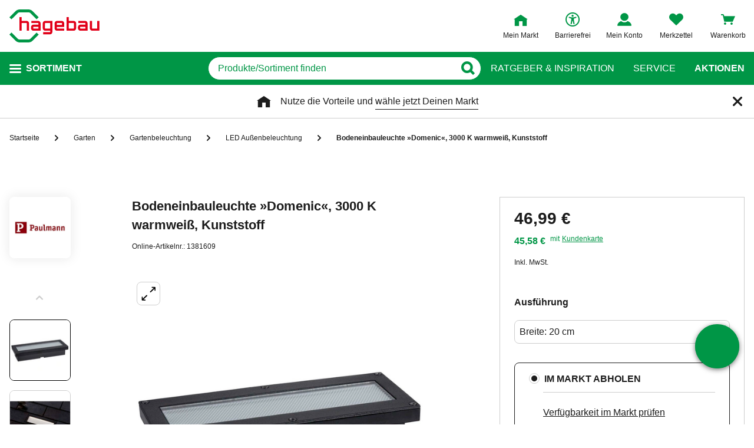

--- FILE ---
content_type: text/javascript
request_url: https://static.hagebau.de/assets/f8c416d70e9517df95a4e2f900b30c7370edce19/hagebau/js/8652.app.js
body_size: 1274
content:
"use strict";(self.webpackChunkhagebau_frontend_structure=self.webpackChunkhagebau_frontend_structure||[]).push([[8652],{88652:(e,t,r)=>{r.r(t),r.d(t,{default:()=>f});var n=function(){var e=this,t=e._self._c;return e._self._setupProxy,t("div",{staticClass:"footer-teaser"},e._l(e.footerTabs,function(r,n){return t("div",{key:n,staticClass:"footer-teaser__column"},[t("accordion",{staticClass:"footer-teaser__accordion",attrs:{"mobile-only":!0,name:r.headline}},[t("template",{slot:"content"},[0===n?t("hotline",{staticClass:"footer-teaser__hotline",attrs:{"hide-headline":""}}):e._e(),e._v(" "),t("ul",{staticClass:"footer-teaser__list"},e._l(r.links,function(r,n){return t("li",{key:n,staticClass:"footer-teaser__list-item"},[t("a",{staticClass:"footer-teaser__link",attrs:{href:r.path,title:r.title,target:r.target}},[e._v("\n              "+e._s(r.name)+"\n            ")])])}),0)],1)],2)],1)}),0)};n._withStripped=!0;var o=r(89376),i=r(59e3),s=r(94785);function a(e,t){var r=Object.keys(e);if(Object.getOwnPropertySymbols){var n=Object.getOwnPropertySymbols(e);t&&(n=n.filter(function(t){return Object.getOwnPropertyDescriptor(e,t).enumerable})),r.push.apply(r,n)}return r}function l(e){for(var t=1;t<arguments.length;t++){var r=null!=arguments[t]?arguments[t]:{};t%2?a(Object(r),!0).forEach(function(t){c(e,t,r[t])}):Object.getOwnPropertyDescriptors?Object.defineProperties(e,Object.getOwnPropertyDescriptors(r)):a(Object(r)).forEach(function(t){Object.defineProperty(e,t,Object.getOwnPropertyDescriptor(r,t))})}return e}function c(e,t,r){return(t=function(e){var t=function(e){if("object"!=typeof e||!e)return e;var t=e[Symbol.toPrimitive];if(void 0!==t){var r=t.call(e,"string");if("object"!=typeof r)return r;throw new TypeError("@@toPrimitive must return a primitive value.")}return String(e)}(e);return"symbol"==typeof t?t:t+""}(t))in e?Object.defineProperty(e,t,{value:r,enumerable:!0,configurable:!0,writable:!0}):e[t]=r,e}const u=(0,o.pM)({name:"FooterTeaser",components:{Accordion:i.A,Hotline:s.A},props:{id:String,tabs:{type:Array,default:()=>[]}},computed:{footerTabs(){return this.tabs.map(e=>l(l({},e),{},{links:e.links.map(e=>l(l({},e),{},{target:this.isInDomain(e)?e.openInNewWindow?"_blank":"_self":"_blank"}))}))}},methods:{isInDomain:e=>"/"===e.path[0]||e.path.match(location.host)}}),f=(0,r(14486).A)(u,n,[],!1,null,null,null).exports},94785:(e,t,r)=>{r.d(t,{A:()=>l});var n=function(){var e=this,t=e._self._c;return e._self._setupProxy,t("div",{staticClass:"hotline"},[e.serviceHotlineInformation.heading&&!e.hideHeadline?t("div",{staticClass:"hotline__headline",domProps:{textContent:e._s(e.serviceHotlineInformation.heading)}}):e._e(),e._v(" "),e.serviceHotlineInformation.phoneNumber?t("a",{staticClass:"hotline__number",attrs:{href:e.phoneNumberLink},domProps:{textContent:e._s(e.serviceHotlineInformation.phoneNumber)}}):e._e(),e._v(" "),e.serviceHoursInformation.heading&&e.serviceHoursInformation.hours?t("div",{staticClass:"hotline__hours"},[e._v("\n    "+e._s(e.serviceHoursInformation.heading)),t("br"),e._v("\n    "+e._s(e.serviceHoursInformation.hours)+"\n  ")]):e._e()])};n._withStripped=!0;var o=r(89376);const{serviceHotlineInformation:i,serviceHoursInformation:s}=window.__globalConfig,a=(0,o.pM)({name:"Hotline",props:{hideHeadline:Boolean},data:()=>({serviceHotlineInformation:i,serviceHoursInformation:s}),computed:{phoneNumberLink(){if(null==i||!i.phoneNumber)return null;const e=i.phoneNumber.replace(/[^0-9]/gm,"");return"tel:".concat(e)}}}),l=(0,r(14486).A)(a,n,[],!1,null,null,null).exports}}]);

--- FILE ---
content_type: text/javascript
request_url: https://static.hagebau.de/assets/f8c416d70e9517df95a4e2f900b30c7370edce19/hagebau/js/9845.app.js
body_size: 6073
content:
"use strict";(self.webpackChunkhagebau_frontend_structure=self.webpackChunkhagebau_frontend_structure||[]).push([[9845],{4797:(e,t,r)=>{r.a(e,async(e,o)=>{try{r.d(t,{A:()=>v});var s=r(89376),a=r(77998),i=r(51001),n=r(40408),l=e([i]);function c(e,t){var r=Object.keys(e);if(Object.getOwnPropertySymbols){var o=Object.getOwnPropertySymbols(e);t&&(o=o.filter(function(t){return Object.getOwnPropertyDescriptor(e,t).enumerable})),r.push.apply(r,o)}return r}function u(e){for(var t=1;t<arguments.length;t++){var r=null!=arguments[t]?arguments[t]:{};t%2?c(Object(r),!0).forEach(function(t){d(e,t,r[t])}):Object.getOwnPropertyDescriptors?Object.defineProperties(e,Object.getOwnPropertyDescriptors(r)):c(Object(r)).forEach(function(t){Object.defineProperty(e,t,Object.getOwnPropertyDescriptor(r,t))})}return e}function d(e,t,r){return(t=m(t))in e?Object.defineProperty(e,t,{value:r,enumerable:!0,configurable:!0,writable:!0}):e[t]=r,e}function m(e){var t=p(e,"string");return"symbol"==typeof t?t:t+""}function p(e,t){if("object"!=typeof e||!e)return e;var r=e[Symbol.toPrimitive];if(void 0!==r){var o=r.call(e,t||"default");if("object"!=typeof o)return o;throw new TypeError("@@toPrimitive must return a primitive value.")}return("string"===t?String:Number)(e)}i=(l.then?(await l)():l)[0];const v=(0,s.pM)({name:"StoreRequest",components:{StoreRequestForm:i.A,ImageWebp:a.A},props:{image:String,productName:String,ean:String,storeLocation:String,companyId:String,itemId:String,isReservation:Boolean,backInStock:Boolean},computed:u(u({},(0,n.aH)("productDetails",["isSubmitStoreRequestSuccess","submitBackInStockErrorMessage","isSubmitBackInStockSuccess"])),{},{getBodyText(){return this.isReservation?this.$t("backInStockLayer.reservation.text".concat(this.isSubmitBackInStockSuccess?".success":"")):this.$t("backInStockLayer.online.text".concat(this.isSubmitBackInStockSuccess?".success":""))}})});o()}catch(b){o(b)}})},15003:(e,t,r)=>{r.a(e,async(e,o)=>{try{r.d(t,{A:()=>l});var s=r(63959),a=r(46470),i=r(14486),n=e([a]);a=(n.then?(await n)():n)[0];const l=(0,i.A)(a.A,s.X,s.Y,!1,null,null,null).exports;o()}catch(e){o(e)}})},18283:(e,t,r)=>{r.d(t,{X:()=>o,Y:()=>s});var o=function(){var e=this,t=e._self._c;return e._self._setupProxy,t("div",{staticClass:"store-request-form"},[e.showLoader?t("loader",{staticClass:"store-request-form__loader"}):e._e(),e._v(" "),e.backInStock?t("store-request-toggle-options",{staticClass:"store-request__content-float-right",attrs:{"active-toggle":e.activeToggle},on:{"toggle-radio-button":function(t){return e.toggleRadioButton(t)}}}):e._e(),e._v(" "),e.activeToggle===e.storeRequestOptions.backInStock&&e.backInStock?t("back-in-stock-form",{attrs:{"item-id":e.itemId,"store-id":e.companyId,"is-reservation":e.isReservation}}):e._e(),e._v(" "),e.activeToggle!==e.storeRequestOptions.orderFromStore&&e.backInStock?e._e():t("order-from-store-form",{attrs:{"company-id":this.companyId,ean:this.ean}})],1)},s=[];o._withStripped=!0},27800:(e,t,r)=>{r.a(e,async(e,o)=>{try{r.d(t,{A:()=>i});var s=r(49629),a=e([s]);const i=(s=(a.then?(await a)():a)[0]).A;o()}catch(e){o(e)}})},29169:(e,t,r)=>{r.d(t,{X:()=>o,Y:()=>s});var o=function(){var e=this,t=e._self._c;return e._self._setupProxy,t("form",{ref:"storeRequestForm",staticClass:"store-request-form__form",attrs:{novalidate:""},on:{submit:function(t){return t.preventDefault(),e.submitStoreRequest.apply(null,arguments)}}},[t("div",{staticClass:"store-request-form__headline"},[e._v("\n    "+e._s(e.$t("storeRequestForm.headline"))+"\n  ")]),e._v(" "),t("csrf-input",{ref:"csrf"}),e._v(" "),t("input",{attrs:{type:"hidden",name:"articleEan"},domProps:{value:e.orderFormStoreForm.model.articleEan}}),e._v(" "),t("input",{attrs:{type:"hidden",name:"companyId"},domProps:{value:e.orderFormStoreForm.model.companyId}}),e._v(" "),t("input-vue",{directives:[{name:"validate",rawName:"v-validate",value:"required|email",expression:"'required|email'"}],ref:"userEmail",staticClass:"form__group store-request-form__input",attrs:{name:"userEmail",type:"email",label:e.$t("global.email.label"),error:e.errors.first("userEmail"),required:""},model:{value:e.orderFormStoreForm.model.userEmail,callback:function(t){e.$set(e.orderFormStoreForm.model,"userEmail",t)},expression:"orderFormStoreForm.model.userEmail"}}),e._v(" "),t("input-vue",{directives:[{name:"validate",rawName:"v-validate",value:"required|numeric|minValue:1|maxValue:9000",expression:"'required|numeric|minValue:1|maxValue:9000'"}],ref:"articleCount",staticClass:"form__group store-request-form__input",attrs:{name:"articleCount",maxlength:4,label:e.$t("storeRequestForm.articleCount.label"),error:e.errors.first("articleCount"),required:""},model:{value:e.orderFormStoreForm.model.articleCount,callback:function(t){e.$set(e.orderFormStoreForm.model,"articleCount",t)},expression:"orderFormStoreForm.model.articleCount"}}),e._v(" "),t("input-vue",{directives:[{name:"validate",rawName:"v-validate",value:"name|lengthBetween:2,20",expression:"'name|lengthBetween:2,20'"}],staticClass:"form__group store-request-form__input",attrs:{name:"firstName",label:e.$t("global.firstname.label"),error:e.errors.first("firstName"),maxlength:20},model:{value:e.orderFormStoreForm.model.firstName,callback:function(t){e.$set(e.orderFormStoreForm.model,"firstName",t)},expression:"orderFormStoreForm.model.firstName"}}),e._v(" "),t("input-vue",{directives:[{name:"validate",rawName:"v-validate",value:"name|lengthBetween:2,20",expression:"'name|lengthBetween:2,20'"}],staticClass:"form__group store-request-form__input",attrs:{name:"lastName",label:e.$t("global.lastname.label"),error:e.errors.first("lastName"),maxlength:20},model:{value:e.orderFormStoreForm.model.lastName,callback:function(t){e.$set(e.orderFormStoreForm.model,"lastName",t)},expression:"orderFormStoreForm.model.lastName"}}),e._v(" "),t("input-vue",{directives:[{name:"validate",rawName:"v-validate",value:"numeric|lengthBetween:3,16",expression:"'numeric|lengthBetween:3,16'"}],staticClass:"form__group store-request-form__input",attrs:{name:"phoneNumber",autocomplete:"tel",label:e.$t("global.phoneNumber.label"),error:e.errors.first("phoneNumber"),maxlength:16},model:{value:e.orderFormStoreForm.model.phoneNumber,callback:function(t){e.$set(e.orderFormStoreForm.model,"phoneNumber",t)},expression:"orderFormStoreForm.model.phoneNumber"}}),e._v(" "),t("textarea-vue",{directives:[{name:"validate",rawName:"v-validate",value:"max:500",expression:"'max:500'"}],staticClass:"form__group store-request-form__input",attrs:{name:"message",label:e.$t("storeRequestForm.message.label",[500]),error:e.errors.first("message")},model:{value:e.orderFormStoreForm.model.message,callback:function(t){e.$set(e.orderFormStoreForm.model,"message",t)},expression:"orderFormStoreForm.model.message"}}),e._v(" "),t("div",{staticClass:"store-request-form__checkbox"},[t("checkbox",{attrs:{name:"alternativeProducts",label:e.$t("storeRequestForm.alternativeProducts.label"),option:!0},model:{value:e.orderFormStoreForm.model.alternativeProducts,callback:function(t){e.$set(e.orderFormStoreForm.model,"alternativeProducts",t)},expression:"orderFormStoreForm.model.alternativeProducts"}})],1),e._v(" "),t("div",{staticClass:"store-request-form__hint"},[e._v("\n    "+e._s(e.$t("global.require.hint"))+"\n  ")]),e._v(" "),t("captcha",{ref:"captcha",staticClass:"store-request-form__captcha",attrs:{error:e.orderFormStoreForm.captchaError},on:{verified:t=>e.orderFormStoreForm.onCaptchaSolutionChange(t),reset:function(t){return e.orderFormStoreForm.onCaptchaReset()},pending:function(t){return e.orderFormStoreForm.onCaptchaPending()},"hook:mounted":e.setCaptchaComponent}}),e._v(" "),t("div",{staticClass:"store-request__hint",domProps:{innerHTML:e._s(e.privacyText)}}),e._v(" "),e.globalErrors.length?t("div",{staticClass:"store-request-form__global-error | input__error input-error",domProps:{innerHTML:e._s(e.globalErrors[0])}}):e._e(),e._v(" "),t("div",{staticClass:"store-request-form__submit-wrapper"},[t("button",{directives:[{name:"t",rawName:"v-t",value:"storeRequestForm.submit",expression:"'storeRequestForm.submit'"}],staticClass:"button button--primary button--icon button--icon",attrs:{type:"submit",name:"store-request-button",disabled:e.orderFormStoreForm.captchaPending||e.showLoader}})])],1)},s=[];o._withStripped=!0},46470:(e,t,r)=>{r.a(e,async(e,o)=>{try{r.d(t,{A:()=>i});var s=r(51147),a=e([s]);const i=(s=(a.then?(await a)():a)[0]).A;o()}catch(e){o(e)}})},49629:(e,t,r)=>{r.a(e,async(e,o)=>{try{r.d(t,{A:()=>_});var s=r(89376),a=r(40408),i=r(76823),n=r(81044),l=r(54008),c=r(15003),u=r(65755),d=e([i,c,u]);function m(e,t){var r=Object.keys(e);if(Object.getOwnPropertySymbols){var o=Object.getOwnPropertySymbols(e);t&&(o=o.filter(function(t){return Object.getOwnPropertyDescriptor(e,t).enumerable})),r.push.apply(r,o)}return r}function p(e){for(var t=1;t<arguments.length;t++){var r=null!=arguments[t]?arguments[t]:{};t%2?m(Object(r),!0).forEach(function(t){v(e,t,r[t])}):Object.getOwnPropertyDescriptors?Object.defineProperties(e,Object.getOwnPropertyDescriptors(r)):m(Object(r)).forEach(function(t){Object.defineProperty(e,t,Object.getOwnPropertyDescriptor(r,t))})}return e}function v(e,t,r){return(t=b(t))in e?Object.defineProperty(e,t,{value:r,enumerable:!0,configurable:!0,writable:!0}):e[t]=r,e}function b(e){var t=h(e,"string");return"symbol"==typeof t?t:t+""}function h(e,t){if("object"!=typeof e||!e)return e;var r=e[Symbol.toPrimitive];if(void 0!==r){var o=r.call(e,t||"default");if("object"!=typeof o)return o;throw new TypeError("@@toPrimitive must return a primitive value.")}return("string"===t?String:Number)(e)}[i,c,u]=d.then?(await d)():d;const _=(0,s.pM)({name:"StoreRequestForm",components:{BackInStockForm:c.A,OrderFromStoreForm:u.A,StoreRequestToggleOptions:n.A,Loader:()=>({component:r.e(7685).then(r.bind(r,27685))})},props:{ean:String,companyId:String,itemId:String,isReservation:Boolean,backInStock:Boolean},data(){return{showLoader:!1,backInStockForm:new i.A(this.$validator,{emailAddress:"",itemId:"",storeId:""}),orderFormStoreForm:new i.A(this.$validator,{articleEan:this.ean,companyId:this.companyId,userEmail:"",articleCount:null,firstName:"",lastName:"",phoneNumber:"",message:"",alternativeProducts:!1,frcCaptchaSolution:null},{nativeScroll:!0}),activeToggle:l.z.backInStock,globalErrors:[]}},computed:p(p({storeRequestOptions:()=>l.z},(0,a.L8)(["privacyUrl"])),{},{isMobile(){return this.$media.breakpoint["<=tablet"]},privacyText(){return this.$t("storeRequestLayer.privacyPolicy",{0:this.privacyUrl})}}),methods:{toggleRadioButton(e){this.activeToggle=e},setCaptchaComponent(){this.orderFormStoreForm.captchaComponent=this.$refs.captcha},setGlobalErrors(e){null==e||e.forEach(e=>{let{msg:t}=e;this.globalErrors.unshift(t)})},clearGlobalErrors(){this.globalErrors=[]}}});o()}catch(f){o(f)}})},51001:(e,t,r)=>{r.a(e,async(e,o)=>{try{r.d(t,{A:()=>l});var s=r(18283),a=r(27800),i=r(14486),n=e([a]);a=(n.then?(await n)():n)[0];const l=(0,i.A)(a.A,s.X,s.Y,!1,null,null,null).exports;o()}catch(e){o(e)}})},51147:(e,t,r)=>{r.a(e,async(e,o)=>{try{r.d(t,{A:()=>b});var s=r(89376),a=r(40408),i=r(56359),n=r(63308),l=r(76823),c=e([l]);function u(e,t){var r=Object.keys(e);if(Object.getOwnPropertySymbols){var o=Object.getOwnPropertySymbols(e);t&&(o=o.filter(function(t){return Object.getOwnPropertyDescriptor(e,t).enumerable})),r.push.apply(r,o)}return r}function d(e){for(var t=1;t<arguments.length;t++){var r=null!=arguments[t]?arguments[t]:{};t%2?u(Object(r),!0).forEach(function(t){m(e,t,r[t])}):Object.getOwnPropertyDescriptors?Object.defineProperties(e,Object.getOwnPropertyDescriptors(r)):u(Object(r)).forEach(function(t){Object.defineProperty(e,t,Object.getOwnPropertyDescriptor(r,t))})}return e}function m(e,t,r){return(t=p(t))in e?Object.defineProperty(e,t,{value:r,enumerable:!0,configurable:!0,writable:!0}):e[t]=r,e}function p(e){var t=v(e,"string");return"symbol"==typeof t?t:t+""}function v(e,t){if("object"!=typeof e||!e)return e;var r=e[Symbol.toPrimitive];if(void 0!==r){var o=r.call(e,t||"default");if("object"!=typeof o)return o;throw new TypeError("@@toPrimitive must return a primitive value.")}return("string"===t?String:Number)(e)}l=(c.then?(await c)():c)[0];const b=(0,s.pM)({name:"BackInStockForm",components:{InputVue:i.A,CsrfInput:n.A},data(){return{form:new l.A(this.$validator,{emailAddress:"",itemId:"",storeId:""})}},computed:d(d(d({},(0,a.L8)(["privacyUrl"])),(0,a.aH)("storefinder",["selectedStore"])),{},{privacyText(){return this.$t("backInStockForm.privacyPolicy",{0:this.privacyUrl})}},(0,a.aH)("productDetails",["isSubmitBackInStockSuccess","submitBackInStockErrorMessage"])),props:{itemId:String,isReservation:Boolean,storeId:String},mounted(){this.form.model.itemId=this.itemId,this.isReservation&&this.storeId&&(this.form.model.storeId=this.storeId)},methods:{close(){this.$refs.modal.close()},submitBackInStockOptIn(){this.form.validate().then(()=>{this.$store.dispatch("productDetails/submitBackInStockOptIn",{model:this.form.model})})},getHeadlineText(){return this.isReservation?this.$t("backInStockLayer.reservation.headline".concat(this.isSubmitBackInStockSuccess?".success":"")):this.$t("backInStockLayer.online.headline".concat(this.isSubmitBackInStockSuccess?".success":""))},getBodyText(){return this.isReservation?this.$t("backInStockLayer.reservation.text".concat(this.isSubmitBackInStockSuccess?".success":"")):this.$t("backInStockLayer.online.text".concat(this.isSubmitBackInStockSuccess?".success":""))}}});o()}catch(h){o(h)}})},54008:(e,t,r)=>{r.d(t,{z:()=>o});const o={backInStock:"Back in Stock",orderFromStore:"Order from Store"}},54566:(e,t,r)=>{r.a(e,async(e,o)=>{try{r.d(t,{A:()=>i});var s=r(72767),a=e([s]);const i=(s=(a.then?(await a)():a)[0]).A;o()}catch(e){o(e)}})},63959:(e,t,r)=>{r.d(t,{X:()=>o,Y:()=>s});var o=function(){var e=this,t=e._self._c;return e._self._setupProxy,e.isSubmitBackInStockSuccess?e._e():t("div",{staticClass:"back-in-stock-form__content"},[t("div",{staticClass:"back-in-stock-form__body"},[e.submitBackInStockErrorMessage?t("div",{staticClass:"back-in-stock-form__error",domProps:{innerHTML:e._s(e.$t("backInStockLayer.error.".concat(e.submitBackInStockErrorMessage)))}}):e._e(),e._v(" "),t("form",{ref:"backinstockForm",staticClass:"back-in-stock-form__form form",attrs:{novalidate:""},on:{submit:function(t){return t.preventDefault(),e.submitBackInStockOptIn.apply(null,arguments)}}},[t("csrf-input",{ref:"csrf"}),e._v(" "),t("input",{attrs:{type:"hidden",name:"itemId"},domProps:{value:e.form.model.itemId}}),e._v(" "),this.isReservation&&this.storeId?t("input",{attrs:{type:"hidden",name:"storeId"},domProps:{value:e.form.model.storeId}}):e._e(),e._v(" "),t("div",{staticClass:"back-in-stock-form__form back-in-stock-form__mail"},[e._v("\n        "+e._s(e.$t("backInStockForm.email"))+"\n      ")]),e._v(" "),t("div",[t("input-vue",{directives:[{name:"validate",rawName:"v-validate",value:"required|email",expression:"'required|email'"}],ref:"emailAddress",staticClass:"back-in-stock-form__input",attrs:{name:"emailAddress",type:"email",label:e.$t("global.email.label"),required:!0,error:e.errors.first("emailAddress")},model:{value:e.form.model.emailAddress,callback:function(t){e.$set(e.form.model,"emailAddress",t)},expression:"form.model.emailAddress"}})],1),e._v(" "),e.errors.has("global")?t("div",{staticClass:"input__error | input-error",domProps:{innerHTML:e._s(e.errors.first("global"))}}):e._e(),e._v(" "),t("div",{staticClass:"store-request__hint",domProps:{innerHTML:e._s(e.privacyText)}}),e._v(" "),t("div",{staticClass:"back-in-stock-form__button"},[t("button",{directives:[{name:"t",rawName:"v-t",value:"backInStockForm.submit",expression:"'backInStockForm.submit'"}],staticClass:"back-in-stock-form__submit-button | button button--primary",attrs:{type:"submit",name:"login-form-button"}})])],1)])])},s=[];o._withStripped=!0},65755:(e,t,r)=>{r.a(e,async(e,o)=>{try{r.d(t,{A:()=>l});var s=r(29169),a=r(54566),i=r(14486),n=e([a]);a=(n.then?(await n)():n)[0];const l=(0,i.A)(a.A,s.X,s.Y,!1,null,null,null).exports;o()}catch(e){o(e)}})},71e3:(e,t,r)=>{r.d(t,{X:()=>o,Y:()=>s});var o=function(){var e=this,t=e._self._c;return e._self._setupProxy,t("div",{staticClass:"store-request"},[t("h4",{staticClass:"store-request__headline",class:{"store-request__headline--backInStock-success":e.isSubmitBackInStockSuccess},domProps:{innerHTML:e._s(e.isSubmitBackInStockSuccess?e.isReservation?e.$t("backInStockLayer.reservation.headline".concat(e.isSubmitBackInStockSuccess?".success":"")):e.$t("backInStockLayer.online.headline".concat(e.isSubmitBackInStockSuccess?".success":"")):e.$t("storeRequestLayer.headline".concat(e.isSubmitStoreRequestSuccess?".success":e.backInStock?".toggle":"")))}}),e._v(" "),e.isSubmitBackInStockSuccess?t("div",{staticClass:"store-request__success",domProps:{textContent:e._s(e.getBodyText)}},[t("div",{staticClass:"store-request__hint"},[e._v("\n      "+e._s(e.$t("storeRequestLayer.success.text"))+"\n    ")]),e._v(" "),t("div",{staticClass:"store-request__hint-box"},[t("div",{staticClass:"store-request__hint-info"},[t("span",{staticClass:"store-request__hint-info-label"},[e._v("\n          "+e._s(e.$t("global.tip.label"))+"\n        ")])]),e._v(" "),t("div",[e._v("\n        "+e._s(e.$t("storeRequestLayer.success.notice"))+"\n      ")])])]):e._e(),e._v(" "),e.isSubmitStoreRequestSuccess?e._e():t("div",{staticClass:"store-request__content",class:{"store-request__submit-success":e.isSubmitBackInStockSuccess}},[t("div",{staticClass:"store-request__content-left"},[t("div",{staticClass:"store-request__product"},[t("div",{staticClass:"store-request__product-thumb"},[t("image-webp",{attrs:{"image-alt":e.productName,"image-src":e.image,"image-title":"".concat(e.productName,"-Thumbnail")}})],1),e._v(" "),t("div",{staticClass:"store-request__product-name"},[e._v("\n          "+e._s(this.productName)+"\n        ")])]),e._v(" "),t("div",{staticClass:"store-request__store"},[t("b",[e._v(e._s(e.$t("storeRequestLayer.inStore")))]),e._v(" "+e._s(this.storeLocation)+"\n      ")])]),e._v(" "),t("div",{staticClass:"store-request__content-right"},[e.backInStock?e._e():t("div",{staticClass:"store-request__hint"},[e._v("\n        "+e._s(e.$t("storeRequestLayer.hint"))+"\n      ")]),e._v(" "),t("store-request-form",{attrs:{ean:e.ean,"company-id":e.companyId,"item-id":e.itemId,"is-reservation":e.isReservation,"back-in-stock":e.backInStock}})],1)]),e._v(" "),e.isSubmitStoreRequestSuccess?t("div",{staticClass:"store-request__success"},[t("div",{staticClass:"store-request__hint"},[e._v("\n      "+e._s(e.$t("storeRequestLayer.success.text"))+"\n    ")]),e._v(" "),t("div",{staticClass:"store-request__hint-box"},[t("div",{staticClass:"store-request__hint-info"},[t("span",{staticClass:"store-request__hint-info-label"},[e._v("\n          "+e._s(e.$t("global.tip.label"))+"\n        ")])]),e._v(" "),t("div",[e._v("\n        "+e._s(e.$t("storeRequestLayer.success.notice"))+"\n      ")])])]):e._e()])},s=[];o._withStripped=!0},72767:(e,t,r)=>{r.a(e,async(e,o)=>{try{r.d(t,{A:()=>S});var s=r(89376),a=r(40408),i=r(76823),n=r(63308),l=r(56359),c=r(80099),u=r(21240),d=r(44089),m=r(6869),p=r(54008),v=e([i,d,m]);function b(e,t){var r=Object.keys(e);if(Object.getOwnPropertySymbols){var o=Object.getOwnPropertySymbols(e);t&&(o=o.filter(function(t){return Object.getOwnPropertyDescriptor(e,t).enumerable})),r.push.apply(r,o)}return r}function h(e){for(var t=1;t<arguments.length;t++){var r=null!=arguments[t]?arguments[t]:{};t%2?b(Object(r),!0).forEach(function(t){_(e,t,r[t])}):Object.getOwnPropertyDescriptors?Object.defineProperties(e,Object.getOwnPropertyDescriptors(r)):b(Object(r)).forEach(function(t){Object.defineProperty(e,t,Object.getOwnPropertyDescriptor(r,t))})}return e}function _(e,t,r){return(t=f(t))in e?Object.defineProperty(e,t,{value:r,enumerable:!0,configurable:!0,writable:!0}):e[t]=r,e}function f(e){var t=g(e,"string");return"symbol"==typeof t?t:t+""}function g(e,t){if("object"!=typeof e||!e)return e;var r=e[Symbol.toPrimitive];if(void 0!==r){var o=r.call(e,t||"default");if("object"!=typeof o)return o;throw new TypeError("@@toPrimitive must return a primitive value.")}return("string"===t?String:Number)(e)}[i,d,m]=v.then?(await v)():v;const S=(0,s.pM)({name:"StoreRequestForm",components:{Checkbox:u.A,TextareaVue:c.A,InputVue:l.A,CsrfInput:n.A,Captcha:()=>({component:Promise.all([r.e(5702),r.e(7838)]).then(r.bind(r,17838))})},props:{ean:String,companyId:String},data(){return{showLoader:!1,backInStockForm:new i.A(this.$validator,{emailAddress:"",itemId:"",storeId:""}),isReservation:!1,orderFormStoreForm:new i.A(this.$validator,{articleEan:this.ean,companyId:this.companyId,userEmail:"",articleCount:null,firstName:"",lastName:"",phoneNumber:"",message:"",alternativeProducts:!1,frcCaptchaSolution:null},{nativeScroll:!0}),activeToggle:p.z.backInStock,globalErrors:[]}},computed:h(h({storeRequestOptions:()=>p.z},(0,a.L8)(["privacyUrl"])),{},{isMobile(){return this.$media.breakpoint["<=tablet"]},privacyText(){return this.$t("storeRequestLayer.privacyPolicy",{0:this.privacyUrl})}}),methods:{toggleRadioButton(e){this.activeToggle=e},setCaptchaComponent(){this.orderFormStoreForm.captchaComponent=this.$refs.captcha},setGlobalErrors(e){null==e||e.forEach(e=>{let{msg:t}=e;this.globalErrors.unshift(t)})},clearGlobalErrors(){this.globalErrors=[]},submitStoreRequest(){this.orderFormStoreForm.validate().then(()=>{this.showLoader=!0,this.clearGlobalErrors(),d.A.submitStoreProductRequest(this.orderFormStoreForm.model).then(()=>{this.$store.commit("productDetails/setSubmitStoreRequestSuccess",!0)}).catch(e=>{if(this.orderFormStoreForm.captchaReset(),!(e instanceof m.ZW))return e instanceof m.yI?(this.orderFormStoreForm.setFieldErrors(e.fieldErrors),void this.setGlobalErrors([{msg:this.$t("storeRequestForm.inputErrors")}])):void this.setGlobalErrors([{msg:this.$t("storeRequestForm.globalError")}]);this.setGlobalErrors(e.globalErrors)}).finally(()=>{this.showLoader=!1})})}}});o()}catch(y){o(y)}})},80099:(e,t,r)=>{r.d(t,{A:()=>a});var o=function(){var e=this,t=e._self._c;return e._self._setupProxy,t("div",{staticClass:"textarea"},[e.label?t("label",{staticClass:"input__label",class:{"input__label--as-placeholder":e.labelAsPlaceholder,"input__label--only-mobile":"only-mobile"===e.labelType,"input__label--required":e.required,"input__label--focus":e.focus,"input__label--not-empty":!e.focus&&e.value},domProps:{innerHTML:e._s(e.label)}}):e._e(),e._v(" "),t("div",{staticClass:"textarea__wrapper",class:{"textarea__wrapper--focus":e.focus,"textarea__wrapper--error":!!e.error,"textarea__wrapper--valid":!e.error&&e.value}},[t("textarea",{staticClass:"textarea__field",class:{"textarea__field--with-label":e.label,"textarea__field--base-font-size":e.baseFontSize},attrs:{type:"textarea","aria-label":e.innerName,name:e.innerName,placeholder:e.inputPlaceholder&&!e.label,disabled:e.disabled,autocomplete:e.autocomplete},domProps:{value:e.value},on:{input:e.updateValue,change:e.updateValue,blur:e.blurHandler,focus:e.focusHandler}})]),e._v(" "),e.error?t("span",{staticClass:"textarea__error | input-error",domProps:{innerHTML:e._s(e.error)}}):e._e()])};o._withStripped=!0;const s={name:"text-area",$_veeValidate:{name(){return this.name},value(){return this.value}},data:()=>({focus:!1,innerName:""}),props:{value:{type:String,default:""},name:{type:String,default:""},label:{type:String,default:""},disabled:{type:Boolean,default:!1},error:{type:String,required:!1,default:null},labelType:{type:String,default:""},required:{type:Boolean,default:!1},placeholder:{type:String,default:""},autocomplete:String,baseFontSize:Boolean},computed:{inputPlaceholder(){return this.focus?"":(this.placeholder||this.label)+(this.required?" *":"")},labelAsPlaceholder(){return!this.placeholder&&!this.focus&&!this.value}},mounted(){this.innerName=this.name},methods:{updateValue(e){this.$emit("input",e.target.value)},blurHandler(){this.focus=!1,this.$emit("blur")},focusHandler(){this.focus=!0,this.$emit("focus")},getValue(){return this.value}}},a=(0,r(14486).A)(s,o,[],!1,null,null,null).exports},81044:(e,t,r)=>{r.d(t,{A:()=>b});var o=function(){var e=this,t=e._self._c;return e._self._setupProxy,t("div",[t("store-request-toggle-option",{attrs:{toggle:e.activeToggle==e.storeRequestOptions.backInStock,tabindex:"0",title:e.$t("storeRequestForm.title.backInStock"),description:e.$t("storeRequestForm.description.backInStock")},nativeOn:{click:function(t){return e.emitClickToggle(e.storeRequestOptions.backInStock)},keyup:function(t){return!t.type.indexOf("key")&&e._k(t.keyCode,"enter",13,t.key,"Enter")?null:e.emitClickToggle(e.storeRequestOptions.orderFromStore)}}}),e._v(" "),t("store-request-toggle-option",{attrs:{toggle:e.activeToggle==e.storeRequestOptions.orderFromStore,tabindex:"0",title:e.$t("storeRequestForm.title.orderFromStore"),description:e.$t("storeRequestForm.description.orderFromStore")},nativeOn:{click:function(t){return e.emitClickToggle(e.storeRequestOptions.orderFromStore)},keyup:function(t){return!t.type.indexOf("key")&&e._k(t.keyCode,"enter",13,t.key,"Enter")?null:e.emitClickToggle(e.storeRequestOptions.orderFromStore)}}})],1)};o._withStripped=!0;var s=r(89376),a=r(54008),i=function(){var e=this,t=e._self._c;return e._self._setupProxy,t("div",{staticClass:"storeRequestToggleOption"},[t("div",{staticClass:"storeRequestToggleOption__border",class:{"storeRequestToggleOption__border--disabled":!e.toggle}},[t("div",{staticClass:"storeRequestToggleOption__footer"},[t("div",{staticClass:"storeRequestToggleOption__status"},[t("div",{class:{storeRequestToggleOption__indicator:e.toggle,"storeRequestToggleOption__indicator--default":!e.toggle}}),e._v("\n        "+e._s(e.title)+"\n      ")])]),e._v(" "),e.toggle&&e.description?t("div",{staticClass:"productSaleBoxToggleOptions__line"}):e._e(),e._v(" "),e.toggle?t("div",{class:{storeRequestToggleOption__footerBody:e.toggle,"storeRequestToggleOption__footerBody--default":!e.toggle}},[t("span",[e._v("\n        "+e._s(e.description)+"\n      ")])]):e._e()])])};i._withStripped=!0;var n=r(57581),l=r(2770),c=r(72581),u=r(39531);const d=(0,s.pM)({name:"StoreRequestToggleOptionReservation",props:{title:String,description:String,toggle:Boolean},data:()=>({AvailabilityStatus:u.U}),methods:{scrollToReservationNotes(){const e=document.querySelector("#reservation-notes");e&&(this.$store.dispatch("productDetails/displayReservationNotes",!0),e.scrollIntoView({behavior:"smooth"}))},openStorefinderLayer(){var e;this.$store.dispatch("storefinder/openStorefinderLayer",{itemId:null===(e=this.product)||void 0===e?void 0:e.itemId,disableNoClickAndCollectStore:!0,storefinderLocation:c.m.storeRequest,showAvailability:!0}),this.selectedStore?(0,n.b3)("check_store_reservation","link",this.ean,this.$t("storeRequest.other")):(0,n.b3)("check_store_availability","link",this.ean,this.$t("storeRequestToggleOption.noStoreSelected"))},storeEmpty(){var e,t;return(null===(e=this.product)||void 0===e||null===(t=e.stocks)||void 0===t?void 0:t.store)<=0&&this.selectedStore&&!this.isProductOnlineOnly&&this.isClickAndReserve},openBackInStockLayer(){var e;this.$store.dispatch("productDetails/openBackInStockLayer",{itemId:null===(e=this.product)||void 0===e?void 0:e.itemId,isReservation:!0})},openStoreRequestLayer(){var e,t,r,o,s,a,i,n,l,c,u;this.$store.dispatch("productDetails/openStoreRequestLayer",{ean:null===(e=this.product)||void 0===e?void 0:e.ean,image:this.isMobile?null===(t=this.productDetails)||void 0===t||null===(r=t.images)||void 0===r||null===(o=r[0])||void 0===o?void 0:o.layerThumbMobile:null===(s=this.productDetails)||void 0===s||null===(a=s.images)||void 0===a||null===(i=a[0])||void 0===i?void 0:i.layerThumb,productName:null===(n=this.product)||void 0===n?void 0:n.name,storeLocation:"".concat(null===(l=this.selectedStore)||void 0===l?void 0:l.address.zipCode," ").concat(null===(c=this.selectedStore)||void 0===c?void 0:c.address.city),companyId:"".concat(null===(u=this.selectedStore)||void 0===u?void 0:u.companyId)})}},computed:{isMobile(){return this.$media.breakpoint["<tablet"]},product(){var e;return null===(e=this.productDetails)||void 0===e?void 0:e.product},productVariant(){return(0,l.v)(this.productDetails)},isProductOnlineOnly(){return"online"===this.productVariant||this.isProhibis},highlightUnitPrice(){var e,t;return null!==(e=null===(t=this.product)||void 0===t?void 0:t.highlightUnitPrice)&&void 0!==e?e:""},statusStore(){var e,t;return null!==(e=null===(t=this.product)||void 0===t?void 0:t.statusStore)&&void 0!==e?e:u.U.Unavailable}}});var m=r(14486);const p=(0,m.A)(d,i,[],!1,null,null,null).exports,v=(0,s.pM)({name:"StoreRequestToggleOptions",computed:{storeRequestOptions:()=>a.z,storeRequestToggleOption:()=>p},props:{activeToggle:a.z},data:function(){return{toggleOption:a.z}},components:{StoreRequestToggleOption:p},methods:{deliveryAvailabilityText(){var e,t,r,o,s,a;return this.$t("productSaleBox.plannedDeliveryRange",{0:this.formatDeliveryDate(null!==(e=null===(t=this.productDetails)||void 0===t||null===(r=t.product)||void 0===r?void 0:r.estimatedDeliveryDateMin)&&void 0!==e?e:""),1:this.formatDeliveryDate(null!==(o=null===(s=this.productDetails)||void 0===s||null===(a=s.product)||void 0===a?void 0:a.estimatedDeliveryDateMax)&&void 0!==o?o:"")})},formatDeliveryDate(e){if(e){const[t,r]=e.replace(/\./g,"").split("-").reverse();return"".concat(t,".").concat(r,".")}return""},emitClickToggle(e){this.$emit("toggle-radio-button",e)}}}),b=(0,m.A)(v,o,[],!1,null,null,null).exports},89845:(e,t,r)=>{r.a(e,async(e,o)=>{try{r.d(t,{A:()=>l});var s=r(71e3),a=r(97844),i=r(14486),n=e([a]);a=(n.then?(await n)():n)[0];const l=(0,i.A)(a.A,s.X,s.Y,!1,null,null,null).exports;o()}catch(e){o(e)}})},97844:(e,t,r)=>{r.a(e,async(e,o)=>{try{r.d(t,{A:()=>i});var s=r(4797),a=e([s]);const i=(s=(a.then?(await a)():a)[0]).A;o()}catch(e){o(e)}})}}]);